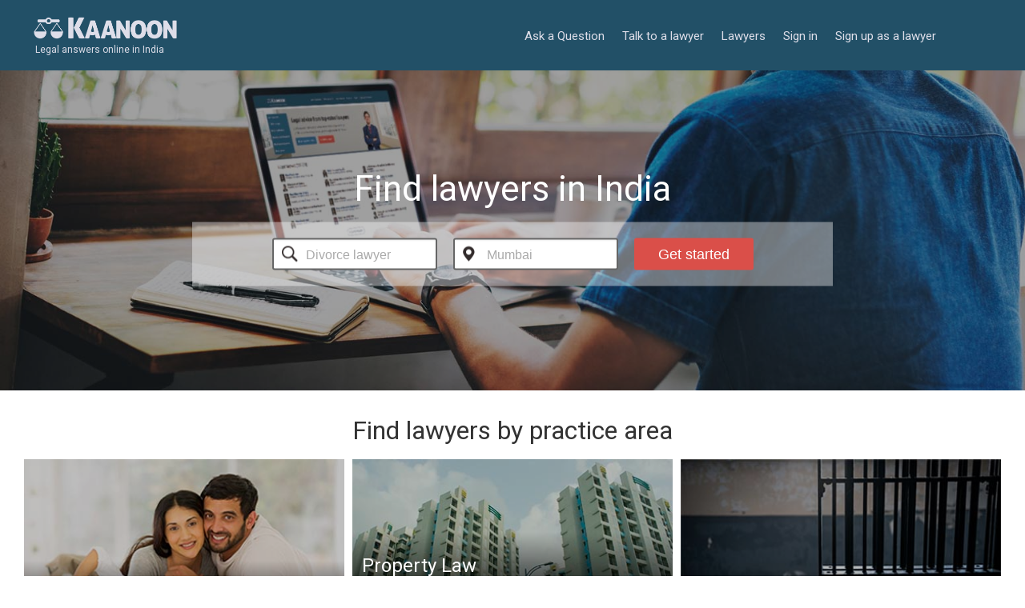

--- FILE ---
content_type: text/html; charset=utf-8
request_url: https://www.kaanoon.com/lawyers?city=ahemdabad&law_area=criminal
body_size: 66744
content:
<!DOCTYPE html><html lang="en" xmlns:fb="//ogp.me/ns/fb#"><head><meta name="csrf-param" content="authenticity_token" />
<meta name="csrf-token" content="v7aIEyQOXGdjoAkMo17pVMlNcPD1NIm+sLJOI4Gb3J4M2Xi4229U0knfnGlAm0HXcUrEGPJrmpZm/mGrnOEKNQ==" /><meta charset="utf-8" /><meta content="IE=Edge,chrome=1" http-equiv="X-UA-Compatible" />
<script type="text/javascript">window.NREUM||(NREUM={});NREUM.info={"beacon":"bam.nr-data.net","errorBeacon":"bam.nr-data.net","licenseKey":"524bdba801","applicationID":"30893048","transactionName":"JV0PQRYNWQ9TRRkREAReCFZLDlQUT1JEEjoVVwBHBwoaClhTUxk=","queueTime":0,"applicationTime":2804,"agent":""}</script>
<script type="text/javascript">(window.NREUM||(NREUM={})).init={ajax:{deny_list:["bam.nr-data.net"]},feature_flags:["soft_nav"]};(window.NREUM||(NREUM={})).loader_config={licenseKey:"524bdba801",applicationID:"30893048",browserID:"30893178"};;/*! For license information please see nr-loader-rum-1.308.0.min.js.LICENSE.txt */
(()=>{var e,t,r={163:(e,t,r)=>{"use strict";r.d(t,{j:()=>E});var n=r(384),i=r(1741);var a=r(2555);r(860).K7.genericEvents;const s="experimental.resources",o="register",c=e=>{if(!e||"string"!=typeof e)return!1;try{document.createDocumentFragment().querySelector(e)}catch{return!1}return!0};var d=r(2614),u=r(944),l=r(8122);const f="[data-nr-mask]",g=e=>(0,l.a)(e,(()=>{const e={feature_flags:[],experimental:{allow_registered_children:!1,resources:!1},mask_selector:"*",block_selector:"[data-nr-block]",mask_input_options:{color:!1,date:!1,"datetime-local":!1,email:!1,month:!1,number:!1,range:!1,search:!1,tel:!1,text:!1,time:!1,url:!1,week:!1,textarea:!1,select:!1,password:!0}};return{ajax:{deny_list:void 0,block_internal:!0,enabled:!0,autoStart:!0},api:{get allow_registered_children(){return e.feature_flags.includes(o)||e.experimental.allow_registered_children},set allow_registered_children(t){e.experimental.allow_registered_children=t},duplicate_registered_data:!1},browser_consent_mode:{enabled:!1},distributed_tracing:{enabled:void 0,exclude_newrelic_header:void 0,cors_use_newrelic_header:void 0,cors_use_tracecontext_headers:void 0,allowed_origins:void 0},get feature_flags(){return e.feature_flags},set feature_flags(t){e.feature_flags=t},generic_events:{enabled:!0,autoStart:!0},harvest:{interval:30},jserrors:{enabled:!0,autoStart:!0},logging:{enabled:!0,autoStart:!0},metrics:{enabled:!0,autoStart:!0},obfuscate:void 0,page_action:{enabled:!0},page_view_event:{enabled:!0,autoStart:!0},page_view_timing:{enabled:!0,autoStart:!0},performance:{capture_marks:!1,capture_measures:!1,capture_detail:!0,resources:{get enabled(){return e.feature_flags.includes(s)||e.experimental.resources},set enabled(t){e.experimental.resources=t},asset_types:[],first_party_domains:[],ignore_newrelic:!0}},privacy:{cookies_enabled:!0},proxy:{assets:void 0,beacon:void 0},session:{expiresMs:d.wk,inactiveMs:d.BB},session_replay:{autoStart:!0,enabled:!1,preload:!1,sampling_rate:10,error_sampling_rate:100,collect_fonts:!1,inline_images:!1,fix_stylesheets:!0,mask_all_inputs:!0,get mask_text_selector(){return e.mask_selector},set mask_text_selector(t){c(t)?e.mask_selector="".concat(t,",").concat(f):""===t||null===t?e.mask_selector=f:(0,u.R)(5,t)},get block_class(){return"nr-block"},get ignore_class(){return"nr-ignore"},get mask_text_class(){return"nr-mask"},get block_selector(){return e.block_selector},set block_selector(t){c(t)?e.block_selector+=",".concat(t):""!==t&&(0,u.R)(6,t)},get mask_input_options(){return e.mask_input_options},set mask_input_options(t){t&&"object"==typeof t?e.mask_input_options={...t,password:!0}:(0,u.R)(7,t)}},session_trace:{enabled:!0,autoStart:!0},soft_navigations:{enabled:!0,autoStart:!0},spa:{enabled:!0,autoStart:!0},ssl:void 0,user_actions:{enabled:!0,elementAttributes:["id","className","tagName","type"]}}})());var p=r(6154),m=r(9324);let h=0;const v={buildEnv:m.F3,distMethod:m.Xs,version:m.xv,originTime:p.WN},b={consented:!1},y={appMetadata:{},get consented(){return this.session?.state?.consent||b.consented},set consented(e){b.consented=e},customTransaction:void 0,denyList:void 0,disabled:!1,harvester:void 0,isolatedBacklog:!1,isRecording:!1,loaderType:void 0,maxBytes:3e4,obfuscator:void 0,onerror:void 0,ptid:void 0,releaseIds:{},session:void 0,timeKeeper:void 0,registeredEntities:[],jsAttributesMetadata:{bytes:0},get harvestCount(){return++h}},_=e=>{const t=(0,l.a)(e,y),r=Object.keys(v).reduce((e,t)=>(e[t]={value:v[t],writable:!1,configurable:!0,enumerable:!0},e),{});return Object.defineProperties(t,r)};var w=r(5701);const x=e=>{const t=e.startsWith("http");e+="/",r.p=t?e:"https://"+e};var R=r(7836),k=r(3241);const A={accountID:void 0,trustKey:void 0,agentID:void 0,licenseKey:void 0,applicationID:void 0,xpid:void 0},S=e=>(0,l.a)(e,A),T=new Set;function E(e,t={},r,s){let{init:o,info:c,loader_config:d,runtime:u={},exposed:l=!0}=t;if(!c){const e=(0,n.pV)();o=e.init,c=e.info,d=e.loader_config}e.init=g(o||{}),e.loader_config=S(d||{}),c.jsAttributes??={},p.bv&&(c.jsAttributes.isWorker=!0),e.info=(0,a.D)(c);const f=e.init,m=[c.beacon,c.errorBeacon];T.has(e.agentIdentifier)||(f.proxy.assets&&(x(f.proxy.assets),m.push(f.proxy.assets)),f.proxy.beacon&&m.push(f.proxy.beacon),e.beacons=[...m],function(e){const t=(0,n.pV)();Object.getOwnPropertyNames(i.W.prototype).forEach(r=>{const n=i.W.prototype[r];if("function"!=typeof n||"constructor"===n)return;let a=t[r];e[r]&&!1!==e.exposed&&"micro-agent"!==e.runtime?.loaderType&&(t[r]=(...t)=>{const n=e[r](...t);return a?a(...t):n})})}(e),(0,n.US)("activatedFeatures",w.B)),u.denyList=[...f.ajax.deny_list||[],...f.ajax.block_internal?m:[]],u.ptid=e.agentIdentifier,u.loaderType=r,e.runtime=_(u),T.has(e.agentIdentifier)||(e.ee=R.ee.get(e.agentIdentifier),e.exposed=l,(0,k.W)({agentIdentifier:e.agentIdentifier,drained:!!w.B?.[e.agentIdentifier],type:"lifecycle",name:"initialize",feature:void 0,data:e.config})),T.add(e.agentIdentifier)}},384:(e,t,r)=>{"use strict";r.d(t,{NT:()=>s,US:()=>u,Zm:()=>o,bQ:()=>d,dV:()=>c,pV:()=>l});var n=r(6154),i=r(1863),a=r(1910);const s={beacon:"bam.nr-data.net",errorBeacon:"bam.nr-data.net"};function o(){return n.gm.NREUM||(n.gm.NREUM={}),void 0===n.gm.newrelic&&(n.gm.newrelic=n.gm.NREUM),n.gm.NREUM}function c(){let e=o();return e.o||(e.o={ST:n.gm.setTimeout,SI:n.gm.setImmediate||n.gm.setInterval,CT:n.gm.clearTimeout,XHR:n.gm.XMLHttpRequest,REQ:n.gm.Request,EV:n.gm.Event,PR:n.gm.Promise,MO:n.gm.MutationObserver,FETCH:n.gm.fetch,WS:n.gm.WebSocket},(0,a.i)(...Object.values(e.o))),e}function d(e,t){let r=o();r.initializedAgents??={},t.initializedAt={ms:(0,i.t)(),date:new Date},r.initializedAgents[e]=t}function u(e,t){o()[e]=t}function l(){return function(){let e=o();const t=e.info||{};e.info={beacon:s.beacon,errorBeacon:s.errorBeacon,...t}}(),function(){let e=o();const t=e.init||{};e.init={...t}}(),c(),function(){let e=o();const t=e.loader_config||{};e.loader_config={...t}}(),o()}},782:(e,t,r)=>{"use strict";r.d(t,{T:()=>n});const n=r(860).K7.pageViewTiming},860:(e,t,r)=>{"use strict";r.d(t,{$J:()=>u,K7:()=>c,P3:()=>d,XX:()=>i,Yy:()=>o,df:()=>a,qY:()=>n,v4:()=>s});const n="events",i="jserrors",a="browser/blobs",s="rum",o="browser/logs",c={ajax:"ajax",genericEvents:"generic_events",jserrors:i,logging:"logging",metrics:"metrics",pageAction:"page_action",pageViewEvent:"page_view_event",pageViewTiming:"page_view_timing",sessionReplay:"session_replay",sessionTrace:"session_trace",softNav:"soft_navigations",spa:"spa"},d={[c.pageViewEvent]:1,[c.pageViewTiming]:2,[c.metrics]:3,[c.jserrors]:4,[c.spa]:5,[c.ajax]:6,[c.sessionTrace]:7,[c.softNav]:8,[c.sessionReplay]:9,[c.logging]:10,[c.genericEvents]:11},u={[c.pageViewEvent]:s,[c.pageViewTiming]:n,[c.ajax]:n,[c.spa]:n,[c.softNav]:n,[c.metrics]:i,[c.jserrors]:i,[c.sessionTrace]:a,[c.sessionReplay]:a,[c.logging]:o,[c.genericEvents]:"ins"}},944:(e,t,r)=>{"use strict";r.d(t,{R:()=>i});var n=r(3241);function i(e,t){"function"==typeof console.debug&&(console.debug("New Relic Warning: https://github.com/newrelic/newrelic-browser-agent/blob/main/docs/warning-codes.md#".concat(e),t),(0,n.W)({agentIdentifier:null,drained:null,type:"data",name:"warn",feature:"warn",data:{code:e,secondary:t}}))}},1687:(e,t,r)=>{"use strict";r.d(t,{Ak:()=>d,Ze:()=>f,x3:()=>u});var n=r(3241),i=r(7836),a=r(3606),s=r(860),o=r(2646);const c={};function d(e,t){const r={staged:!1,priority:s.P3[t]||0};l(e),c[e].get(t)||c[e].set(t,r)}function u(e,t){e&&c[e]&&(c[e].get(t)&&c[e].delete(t),p(e,t,!1),c[e].size&&g(e))}function l(e){if(!e)throw new Error("agentIdentifier required");c[e]||(c[e]=new Map)}function f(e="",t="feature",r=!1){if(l(e),!e||!c[e].get(t)||r)return p(e,t);c[e].get(t).staged=!0,g(e)}function g(e){const t=Array.from(c[e]);t.every(([e,t])=>t.staged)&&(t.sort((e,t)=>e[1].priority-t[1].priority),t.forEach(([t])=>{c[e].delete(t),p(e,t)}))}function p(e,t,r=!0){const s=e?i.ee.get(e):i.ee,c=a.i.handlers;if(!s.aborted&&s.backlog&&c){if((0,n.W)({agentIdentifier:e,type:"lifecycle",name:"drain",feature:t}),r){const e=s.backlog[t],r=c[t];if(r){for(let t=0;e&&t<e.length;++t)m(e[t],r);Object.entries(r).forEach(([e,t])=>{Object.values(t||{}).forEach(t=>{t[0]?.on&&t[0]?.context()instanceof o.y&&t[0].on(e,t[1])})})}}s.isolatedBacklog||delete c[t],s.backlog[t]=null,s.emit("drain-"+t,[])}}function m(e,t){var r=e[1];Object.values(t[r]||{}).forEach(t=>{var r=e[0];if(t[0]===r){var n=t[1],i=e[3],a=e[2];n.apply(i,a)}})}},1738:(e,t,r)=>{"use strict";r.d(t,{U:()=>g,Y:()=>f});var n=r(3241),i=r(9908),a=r(1863),s=r(944),o=r(5701),c=r(3969),d=r(8362),u=r(860),l=r(4261);function f(e,t,r,a){const f=a||r;!f||f[e]&&f[e]!==d.d.prototype[e]||(f[e]=function(){(0,i.p)(c.xV,["API/"+e+"/called"],void 0,u.K7.metrics,r.ee),(0,n.W)({agentIdentifier:r.agentIdentifier,drained:!!o.B?.[r.agentIdentifier],type:"data",name:"api",feature:l.Pl+e,data:{}});try{return t.apply(this,arguments)}catch(e){(0,s.R)(23,e)}})}function g(e,t,r,n,s){const o=e.info;null===r?delete o.jsAttributes[t]:o.jsAttributes[t]=r,(s||null===r)&&(0,i.p)(l.Pl+n,[(0,a.t)(),t,r],void 0,"session",e.ee)}},1741:(e,t,r)=>{"use strict";r.d(t,{W:()=>a});var n=r(944),i=r(4261);class a{#e(e,...t){if(this[e]!==a.prototype[e])return this[e](...t);(0,n.R)(35,e)}addPageAction(e,t){return this.#e(i.hG,e,t)}register(e){return this.#e(i.eY,e)}recordCustomEvent(e,t){return this.#e(i.fF,e,t)}setPageViewName(e,t){return this.#e(i.Fw,e,t)}setCustomAttribute(e,t,r){return this.#e(i.cD,e,t,r)}noticeError(e,t){return this.#e(i.o5,e,t)}setUserId(e,t=!1){return this.#e(i.Dl,e,t)}setApplicationVersion(e){return this.#e(i.nb,e)}setErrorHandler(e){return this.#e(i.bt,e)}addRelease(e,t){return this.#e(i.k6,e,t)}log(e,t){return this.#e(i.$9,e,t)}start(){return this.#e(i.d3)}finished(e){return this.#e(i.BL,e)}recordReplay(){return this.#e(i.CH)}pauseReplay(){return this.#e(i.Tb)}addToTrace(e){return this.#e(i.U2,e)}setCurrentRouteName(e){return this.#e(i.PA,e)}interaction(e){return this.#e(i.dT,e)}wrapLogger(e,t,r){return this.#e(i.Wb,e,t,r)}measure(e,t){return this.#e(i.V1,e,t)}consent(e){return this.#e(i.Pv,e)}}},1863:(e,t,r)=>{"use strict";function n(){return Math.floor(performance.now())}r.d(t,{t:()=>n})},1910:(e,t,r)=>{"use strict";r.d(t,{i:()=>a});var n=r(944);const i=new Map;function a(...e){return e.every(e=>{if(i.has(e))return i.get(e);const t="function"==typeof e?e.toString():"",r=t.includes("[native code]"),a=t.includes("nrWrapper");return r||a||(0,n.R)(64,e?.name||t),i.set(e,r),r})}},2555:(e,t,r)=>{"use strict";r.d(t,{D:()=>o,f:()=>s});var n=r(384),i=r(8122);const a={beacon:n.NT.beacon,errorBeacon:n.NT.errorBeacon,licenseKey:void 0,applicationID:void 0,sa:void 0,queueTime:void 0,applicationTime:void 0,ttGuid:void 0,user:void 0,account:void 0,product:void 0,extra:void 0,jsAttributes:{},userAttributes:void 0,atts:void 0,transactionName:void 0,tNamePlain:void 0};function s(e){try{return!!e.licenseKey&&!!e.errorBeacon&&!!e.applicationID}catch(e){return!1}}const o=e=>(0,i.a)(e,a)},2614:(e,t,r)=>{"use strict";r.d(t,{BB:()=>s,H3:()=>n,g:()=>d,iL:()=>c,tS:()=>o,uh:()=>i,wk:()=>a});const n="NRBA",i="SESSION",a=144e5,s=18e5,o={STARTED:"session-started",PAUSE:"session-pause",RESET:"session-reset",RESUME:"session-resume",UPDATE:"session-update"},c={SAME_TAB:"same-tab",CROSS_TAB:"cross-tab"},d={OFF:0,FULL:1,ERROR:2}},2646:(e,t,r)=>{"use strict";r.d(t,{y:()=>n});class n{constructor(e){this.contextId=e}}},2843:(e,t,r)=>{"use strict";r.d(t,{G:()=>a,u:()=>i});var n=r(3878);function i(e,t=!1,r,i){(0,n.DD)("visibilitychange",function(){if(t)return void("hidden"===document.visibilityState&&e());e(document.visibilityState)},r,i)}function a(e,t,r){(0,n.sp)("pagehide",e,t,r)}},3241:(e,t,r)=>{"use strict";r.d(t,{W:()=>a});var n=r(6154);const i="newrelic";function a(e={}){try{n.gm.dispatchEvent(new CustomEvent(i,{detail:e}))}catch(e){}}},3606:(e,t,r)=>{"use strict";r.d(t,{i:()=>a});var n=r(9908);a.on=s;var i=a.handlers={};function a(e,t,r,a){s(a||n.d,i,e,t,r)}function s(e,t,r,i,a){a||(a="feature"),e||(e=n.d);var s=t[a]=t[a]||{};(s[r]=s[r]||[]).push([e,i])}},3878:(e,t,r)=>{"use strict";function n(e,t){return{capture:e,passive:!1,signal:t}}function i(e,t,r=!1,i){window.addEventListener(e,t,n(r,i))}function a(e,t,r=!1,i){document.addEventListener(e,t,n(r,i))}r.d(t,{DD:()=>a,jT:()=>n,sp:()=>i})},3969:(e,t,r)=>{"use strict";r.d(t,{TZ:()=>n,XG:()=>o,rs:()=>i,xV:()=>s,z_:()=>a});const n=r(860).K7.metrics,i="sm",a="cm",s="storeSupportabilityMetrics",o="storeEventMetrics"},4234:(e,t,r)=>{"use strict";r.d(t,{W:()=>a});var n=r(7836),i=r(1687);class a{constructor(e,t){this.agentIdentifier=e,this.ee=n.ee.get(e),this.featureName=t,this.blocked=!1}deregisterDrain(){(0,i.x3)(this.agentIdentifier,this.featureName)}}},4261:(e,t,r)=>{"use strict";r.d(t,{$9:()=>d,BL:()=>o,CH:()=>g,Dl:()=>_,Fw:()=>y,PA:()=>h,Pl:()=>n,Pv:()=>k,Tb:()=>l,U2:()=>a,V1:()=>R,Wb:()=>x,bt:()=>b,cD:()=>v,d3:()=>w,dT:()=>c,eY:()=>p,fF:()=>f,hG:()=>i,k6:()=>s,nb:()=>m,o5:()=>u});const n="api-",i="addPageAction",a="addToTrace",s="addRelease",o="finished",c="interaction",d="log",u="noticeError",l="pauseReplay",f="recordCustomEvent",g="recordReplay",p="register",m="setApplicationVersion",h="setCurrentRouteName",v="setCustomAttribute",b="setErrorHandler",y="setPageViewName",_="setUserId",w="start",x="wrapLogger",R="measure",k="consent"},5289:(e,t,r)=>{"use strict";r.d(t,{GG:()=>s,Qr:()=>c,sB:()=>o});var n=r(3878),i=r(6389);function a(){return"undefined"==typeof document||"complete"===document.readyState}function s(e,t){if(a())return e();const r=(0,i.J)(e),s=setInterval(()=>{a()&&(clearInterval(s),r())},500);(0,n.sp)("load",r,t)}function o(e){if(a())return e();(0,n.DD)("DOMContentLoaded",e)}function c(e){if(a())return e();(0,n.sp)("popstate",e)}},5607:(e,t,r)=>{"use strict";r.d(t,{W:()=>n});const n=(0,r(9566).bz)()},5701:(e,t,r)=>{"use strict";r.d(t,{B:()=>a,t:()=>s});var n=r(3241);const i=new Set,a={};function s(e,t){const r=t.agentIdentifier;a[r]??={},e&&"object"==typeof e&&(i.has(r)||(t.ee.emit("rumresp",[e]),a[r]=e,i.add(r),(0,n.W)({agentIdentifier:r,loaded:!0,drained:!0,type:"lifecycle",name:"load",feature:void 0,data:e})))}},6154:(e,t,r)=>{"use strict";r.d(t,{OF:()=>c,RI:()=>i,WN:()=>u,bv:()=>a,eN:()=>l,gm:()=>s,mw:()=>o,sb:()=>d});var n=r(1863);const i="undefined"!=typeof window&&!!window.document,a="undefined"!=typeof WorkerGlobalScope&&("undefined"!=typeof self&&self instanceof WorkerGlobalScope&&self.navigator instanceof WorkerNavigator||"undefined"!=typeof globalThis&&globalThis instanceof WorkerGlobalScope&&globalThis.navigator instanceof WorkerNavigator),s=i?window:"undefined"!=typeof WorkerGlobalScope&&("undefined"!=typeof self&&self instanceof WorkerGlobalScope&&self||"undefined"!=typeof globalThis&&globalThis instanceof WorkerGlobalScope&&globalThis),o=Boolean("hidden"===s?.document?.visibilityState),c=/iPad|iPhone|iPod/.test(s.navigator?.userAgent),d=c&&"undefined"==typeof SharedWorker,u=((()=>{const e=s.navigator?.userAgent?.match(/Firefox[/\s](\d+\.\d+)/);Array.isArray(e)&&e.length>=2&&e[1]})(),Date.now()-(0,n.t)()),l=()=>"undefined"!=typeof PerformanceNavigationTiming&&s?.performance?.getEntriesByType("navigation")?.[0]?.responseStart},6389:(e,t,r)=>{"use strict";function n(e,t=500,r={}){const n=r?.leading||!1;let i;return(...r)=>{n&&void 0===i&&(e.apply(this,r),i=setTimeout(()=>{i=clearTimeout(i)},t)),n||(clearTimeout(i),i=setTimeout(()=>{e.apply(this,r)},t))}}function i(e){let t=!1;return(...r)=>{t||(t=!0,e.apply(this,r))}}r.d(t,{J:()=>i,s:()=>n})},6630:(e,t,r)=>{"use strict";r.d(t,{T:()=>n});const n=r(860).K7.pageViewEvent},7699:(e,t,r)=>{"use strict";r.d(t,{It:()=>a,KC:()=>o,No:()=>i,qh:()=>s});var n=r(860);const i=16e3,a=1e6,s="SESSION_ERROR",o={[n.K7.logging]:!0,[n.K7.genericEvents]:!1,[n.K7.jserrors]:!1,[n.K7.ajax]:!1}},7836:(e,t,r)=>{"use strict";r.d(t,{P:()=>o,ee:()=>c});var n=r(384),i=r(8990),a=r(2646),s=r(5607);const o="nr@context:".concat(s.W),c=function e(t,r){var n={},s={},u={},l=!1;try{l=16===r.length&&d.initializedAgents?.[r]?.runtime.isolatedBacklog}catch(e){}var f={on:p,addEventListener:p,removeEventListener:function(e,t){var r=n[e];if(!r)return;for(var i=0;i<r.length;i++)r[i]===t&&r.splice(i,1)},emit:function(e,r,n,i,a){!1!==a&&(a=!0);if(c.aborted&&!i)return;t&&a&&t.emit(e,r,n);var o=g(n);m(e).forEach(e=>{e.apply(o,r)});var d=v()[s[e]];d&&d.push([f,e,r,o]);return o},get:h,listeners:m,context:g,buffer:function(e,t){const r=v();if(t=t||"feature",f.aborted)return;Object.entries(e||{}).forEach(([e,n])=>{s[n]=t,t in r||(r[t]=[])})},abort:function(){f._aborted=!0,Object.keys(f.backlog).forEach(e=>{delete f.backlog[e]})},isBuffering:function(e){return!!v()[s[e]]},debugId:r,backlog:l?{}:t&&"object"==typeof t.backlog?t.backlog:{},isolatedBacklog:l};return Object.defineProperty(f,"aborted",{get:()=>{let e=f._aborted||!1;return e||(t&&(e=t.aborted),e)}}),f;function g(e){return e&&e instanceof a.y?e:e?(0,i.I)(e,o,()=>new a.y(o)):new a.y(o)}function p(e,t){n[e]=m(e).concat(t)}function m(e){return n[e]||[]}function h(t){return u[t]=u[t]||e(f,t)}function v(){return f.backlog}}(void 0,"globalEE"),d=(0,n.Zm)();d.ee||(d.ee=c)},8122:(e,t,r)=>{"use strict";r.d(t,{a:()=>i});var n=r(944);function i(e,t){try{if(!e||"object"!=typeof e)return(0,n.R)(3);if(!t||"object"!=typeof t)return(0,n.R)(4);const r=Object.create(Object.getPrototypeOf(t),Object.getOwnPropertyDescriptors(t)),a=0===Object.keys(r).length?e:r;for(let s in a)if(void 0!==e[s])try{if(null===e[s]){r[s]=null;continue}Array.isArray(e[s])&&Array.isArray(t[s])?r[s]=Array.from(new Set([...e[s],...t[s]])):"object"==typeof e[s]&&"object"==typeof t[s]?r[s]=i(e[s],t[s]):r[s]=e[s]}catch(e){r[s]||(0,n.R)(1,e)}return r}catch(e){(0,n.R)(2,e)}}},8362:(e,t,r)=>{"use strict";r.d(t,{d:()=>a});var n=r(9566),i=r(1741);class a extends i.W{agentIdentifier=(0,n.LA)(16)}},8374:(e,t,r)=>{r.nc=(()=>{try{return document?.currentScript?.nonce}catch(e){}return""})()},8990:(e,t,r)=>{"use strict";r.d(t,{I:()=>i});var n=Object.prototype.hasOwnProperty;function i(e,t,r){if(n.call(e,t))return e[t];var i=r();if(Object.defineProperty&&Object.keys)try{return Object.defineProperty(e,t,{value:i,writable:!0,enumerable:!1}),i}catch(e){}return e[t]=i,i}},9324:(e,t,r)=>{"use strict";r.d(t,{F3:()=>i,Xs:()=>a,xv:()=>n});const n="1.308.0",i="PROD",a="CDN"},9566:(e,t,r)=>{"use strict";r.d(t,{LA:()=>o,bz:()=>s});var n=r(6154);const i="xxxxxxxx-xxxx-4xxx-yxxx-xxxxxxxxxxxx";function a(e,t){return e?15&e[t]:16*Math.random()|0}function s(){const e=n.gm?.crypto||n.gm?.msCrypto;let t,r=0;return e&&e.getRandomValues&&(t=e.getRandomValues(new Uint8Array(30))),i.split("").map(e=>"x"===e?a(t,r++).toString(16):"y"===e?(3&a()|8).toString(16):e).join("")}function o(e){const t=n.gm?.crypto||n.gm?.msCrypto;let r,i=0;t&&t.getRandomValues&&(r=t.getRandomValues(new Uint8Array(e)));const s=[];for(var o=0;o<e;o++)s.push(a(r,i++).toString(16));return s.join("")}},9908:(e,t,r)=>{"use strict";r.d(t,{d:()=>n,p:()=>i});var n=r(7836).ee.get("handle");function i(e,t,r,i,a){a?(a.buffer([e],i),a.emit(e,t,r)):(n.buffer([e],i),n.emit(e,t,r))}}},n={};function i(e){var t=n[e];if(void 0!==t)return t.exports;var a=n[e]={exports:{}};return r[e](a,a.exports,i),a.exports}i.m=r,i.d=(e,t)=>{for(var r in t)i.o(t,r)&&!i.o(e,r)&&Object.defineProperty(e,r,{enumerable:!0,get:t[r]})},i.f={},i.e=e=>Promise.all(Object.keys(i.f).reduce((t,r)=>(i.f[r](e,t),t),[])),i.u=e=>"nr-rum-1.308.0.min.js",i.o=(e,t)=>Object.prototype.hasOwnProperty.call(e,t),e={},t="NRBA-1.308.0.PROD:",i.l=(r,n,a,s)=>{if(e[r])e[r].push(n);else{var o,c;if(void 0!==a)for(var d=document.getElementsByTagName("script"),u=0;u<d.length;u++){var l=d[u];if(l.getAttribute("src")==r||l.getAttribute("data-webpack")==t+a){o=l;break}}if(!o){c=!0;var f={296:"sha512-+MIMDsOcckGXa1EdWHqFNv7P+JUkd5kQwCBr3KE6uCvnsBNUrdSt4a/3/L4j4TxtnaMNjHpza2/erNQbpacJQA=="};(o=document.createElement("script")).charset="utf-8",i.nc&&o.setAttribute("nonce",i.nc),o.setAttribute("data-webpack",t+a),o.src=r,0!==o.src.indexOf(window.location.origin+"/")&&(o.crossOrigin="anonymous"),f[s]&&(o.integrity=f[s])}e[r]=[n];var g=(t,n)=>{o.onerror=o.onload=null,clearTimeout(p);var i=e[r];if(delete e[r],o.parentNode&&o.parentNode.removeChild(o),i&&i.forEach(e=>e(n)),t)return t(n)},p=setTimeout(g.bind(null,void 0,{type:"timeout",target:o}),12e4);o.onerror=g.bind(null,o.onerror),o.onload=g.bind(null,o.onload),c&&document.head.appendChild(o)}},i.r=e=>{"undefined"!=typeof Symbol&&Symbol.toStringTag&&Object.defineProperty(e,Symbol.toStringTag,{value:"Module"}),Object.defineProperty(e,"__esModule",{value:!0})},i.p="https://js-agent.newrelic.com/",(()=>{var e={374:0,840:0};i.f.j=(t,r)=>{var n=i.o(e,t)?e[t]:void 0;if(0!==n)if(n)r.push(n[2]);else{var a=new Promise((r,i)=>n=e[t]=[r,i]);r.push(n[2]=a);var s=i.p+i.u(t),o=new Error;i.l(s,r=>{if(i.o(e,t)&&(0!==(n=e[t])&&(e[t]=void 0),n)){var a=r&&("load"===r.type?"missing":r.type),s=r&&r.target&&r.target.src;o.message="Loading chunk "+t+" failed: ("+a+": "+s+")",o.name="ChunkLoadError",o.type=a,o.request=s,n[1](o)}},"chunk-"+t,t)}};var t=(t,r)=>{var n,a,[s,o,c]=r,d=0;if(s.some(t=>0!==e[t])){for(n in o)i.o(o,n)&&(i.m[n]=o[n]);if(c)c(i)}for(t&&t(r);d<s.length;d++)a=s[d],i.o(e,a)&&e[a]&&e[a][0](),e[a]=0},r=self["webpackChunk:NRBA-1.308.0.PROD"]=self["webpackChunk:NRBA-1.308.0.PROD"]||[];r.forEach(t.bind(null,0)),r.push=t.bind(null,r.push.bind(r))})(),(()=>{"use strict";i(8374);var e=i(8362),t=i(860);const r=Object.values(t.K7);var n=i(163);var a=i(9908),s=i(1863),o=i(4261),c=i(1738);var d=i(1687),u=i(4234),l=i(5289),f=i(6154),g=i(944),p=i(384);const m=e=>f.RI&&!0===e?.privacy.cookies_enabled;function h(e){return!!(0,p.dV)().o.MO&&m(e)&&!0===e?.session_trace.enabled}var v=i(6389),b=i(7699);class y extends u.W{constructor(e,t){super(e.agentIdentifier,t),this.agentRef=e,this.abortHandler=void 0,this.featAggregate=void 0,this.loadedSuccessfully=void 0,this.onAggregateImported=new Promise(e=>{this.loadedSuccessfully=e}),this.deferred=Promise.resolve(),!1===e.init[this.featureName].autoStart?this.deferred=new Promise((t,r)=>{this.ee.on("manual-start-all",(0,v.J)(()=>{(0,d.Ak)(e.agentIdentifier,this.featureName),t()}))}):(0,d.Ak)(e.agentIdentifier,t)}importAggregator(e,t,r={}){if(this.featAggregate)return;const n=async()=>{let n;await this.deferred;try{if(m(e.init)){const{setupAgentSession:t}=await i.e(296).then(i.bind(i,3305));n=t(e)}}catch(e){(0,g.R)(20,e),this.ee.emit("internal-error",[e]),(0,a.p)(b.qh,[e],void 0,this.featureName,this.ee)}try{if(!this.#t(this.featureName,n,e.init))return(0,d.Ze)(this.agentIdentifier,this.featureName),void this.loadedSuccessfully(!1);const{Aggregate:i}=await t();this.featAggregate=new i(e,r),e.runtime.harvester.initializedAggregates.push(this.featAggregate),this.loadedSuccessfully(!0)}catch(e){(0,g.R)(34,e),this.abortHandler?.(),(0,d.Ze)(this.agentIdentifier,this.featureName,!0),this.loadedSuccessfully(!1),this.ee&&this.ee.abort()}};f.RI?(0,l.GG)(()=>n(),!0):n()}#t(e,r,n){if(this.blocked)return!1;switch(e){case t.K7.sessionReplay:return h(n)&&!!r;case t.K7.sessionTrace:return!!r;default:return!0}}}var _=i(6630),w=i(2614),x=i(3241);class R extends y{static featureName=_.T;constructor(e){var t;super(e,_.T),this.setupInspectionEvents(e.agentIdentifier),t=e,(0,c.Y)(o.Fw,function(e,r){"string"==typeof e&&("/"!==e.charAt(0)&&(e="/"+e),t.runtime.customTransaction=(r||"http://custom.transaction")+e,(0,a.p)(o.Pl+o.Fw,[(0,s.t)()],void 0,void 0,t.ee))},t),this.importAggregator(e,()=>i.e(296).then(i.bind(i,3943)))}setupInspectionEvents(e){const t=(t,r)=>{t&&(0,x.W)({agentIdentifier:e,timeStamp:t.timeStamp,loaded:"complete"===t.target.readyState,type:"window",name:r,data:t.target.location+""})};(0,l.sB)(e=>{t(e,"DOMContentLoaded")}),(0,l.GG)(e=>{t(e,"load")}),(0,l.Qr)(e=>{t(e,"navigate")}),this.ee.on(w.tS.UPDATE,(t,r)=>{(0,x.W)({agentIdentifier:e,type:"lifecycle",name:"session",data:r})})}}class k extends e.d{constructor(e){var t;(super(),f.gm)?(this.features={},(0,p.bQ)(this.agentIdentifier,this),this.desiredFeatures=new Set(e.features||[]),this.desiredFeatures.add(R),(0,n.j)(this,e,e.loaderType||"agent"),t=this,(0,c.Y)(o.cD,function(e,r,n=!1){if("string"==typeof e){if(["string","number","boolean"].includes(typeof r)||null===r)return(0,c.U)(t,e,r,o.cD,n);(0,g.R)(40,typeof r)}else(0,g.R)(39,typeof e)},t),function(e){(0,c.Y)(o.Dl,function(t,r=!1){if("string"!=typeof t&&null!==t)return void(0,g.R)(41,typeof t);const n=e.info.jsAttributes["enduser.id"];r&&null!=n&&n!==t?(0,a.p)(o.Pl+"setUserIdAndResetSession",[t],void 0,"session",e.ee):(0,c.U)(e,"enduser.id",t,o.Dl,!0)},e)}(this),function(e){(0,c.Y)(o.nb,function(t){if("string"==typeof t||null===t)return(0,c.U)(e,"application.version",t,o.nb,!1);(0,g.R)(42,typeof t)},e)}(this),function(e){(0,c.Y)(o.d3,function(){e.ee.emit("manual-start-all")},e)}(this),function(e){(0,c.Y)(o.Pv,function(t=!0){if("boolean"==typeof t){if((0,a.p)(o.Pl+o.Pv,[t],void 0,"session",e.ee),e.runtime.consented=t,t){const t=e.features.page_view_event;t.onAggregateImported.then(e=>{const r=t.featAggregate;e&&!r.sentRum&&r.sendRum()})}}else(0,g.R)(65,typeof t)},e)}(this),this.run()):(0,g.R)(21)}get config(){return{info:this.info,init:this.init,loader_config:this.loader_config,runtime:this.runtime}}get api(){return this}run(){try{const e=function(e){const t={};return r.forEach(r=>{t[r]=!!e[r]?.enabled}),t}(this.init),n=[...this.desiredFeatures];n.sort((e,r)=>t.P3[e.featureName]-t.P3[r.featureName]),n.forEach(r=>{if(!e[r.featureName]&&r.featureName!==t.K7.pageViewEvent)return;if(r.featureName===t.K7.spa)return void(0,g.R)(67);const n=function(e){switch(e){case t.K7.ajax:return[t.K7.jserrors];case t.K7.sessionTrace:return[t.K7.ajax,t.K7.pageViewEvent];case t.K7.sessionReplay:return[t.K7.sessionTrace];case t.K7.pageViewTiming:return[t.K7.pageViewEvent];default:return[]}}(r.featureName).filter(e=>!(e in this.features));n.length>0&&(0,g.R)(36,{targetFeature:r.featureName,missingDependencies:n}),this.features[r.featureName]=new r(this)})}catch(e){(0,g.R)(22,e);for(const e in this.features)this.features[e].abortHandler?.();const t=(0,p.Zm)();delete t.initializedAgents[this.agentIdentifier]?.features,delete this.sharedAggregator;return t.ee.get(this.agentIdentifier).abort(),!1}}}var A=i(2843),S=i(782);class T extends y{static featureName=S.T;constructor(e){super(e,S.T),f.RI&&((0,A.u)(()=>(0,a.p)("docHidden",[(0,s.t)()],void 0,S.T,this.ee),!0),(0,A.G)(()=>(0,a.p)("winPagehide",[(0,s.t)()],void 0,S.T,this.ee)),this.importAggregator(e,()=>i.e(296).then(i.bind(i,2117))))}}var E=i(3969);class I extends y{static featureName=E.TZ;constructor(e){super(e,E.TZ),f.RI&&document.addEventListener("securitypolicyviolation",e=>{(0,a.p)(E.xV,["Generic/CSPViolation/Detected"],void 0,this.featureName,this.ee)}),this.importAggregator(e,()=>i.e(296).then(i.bind(i,9623)))}}new k({features:[R,T,I],loaderType:"lite"})})()})();</script><meta content="initial-scale=1.0, minimum-scale=1.0, maximum-scale=1.0" name="viewport" /><meta content="{:default=&gt;&quot;Find lawyers near you for divorce, child custody, property, criminal, consumer, business, and other issues&quot;, :law_area=&gt;&quot;Find %{area} %{professionals} near you for %{subcategories}&quot;, :law_subcategory=&gt;&quot;Find %{subcategory} lawyers near you&quot;}" name="description" /><title>Legal answers online - India Kaanoon from Indian lawyers</title><link as="image" href="https://www.kaanoon.com/assets/spinner-359fac98ca3ed4cbb3ca0c4fd6d43f6aa1dc12c6b3120d8df0a130b77e07903f.png" rel="preload" /><!--Le HTML5 shim, for IE6-8 support of HTML elements--><!--[if lt IE 9]><script src="//cdnjs.cloudflare.com/ajax/libs/html5shiv/3.6.1/html5shiv.js"></script><script src="//ajax.googleapis.com/ajax/libs/jquery/1.3.1/jquery.min.js" type="text/javascript"></script><script src="//ie7-js.googlecode.com/svn/version/2.1(beta4)/IE8.js"></script><![endif]--><link rel="stylesheet" media="all" href="https://fonts.googleapis.com/css?family=Roboto:400,500,700" data-turbolinks-track="true" /><link rel="stylesheet" media="all" href="https://fonts.googleapis.com/css?family=Bitter:400,400italic" data-turbolinks-track="true" /><link rel="stylesheet" media="all" href="https://www.kaanoon.com/assets/application-7f370bc964bf65935e5b33dca2f60d9a21a572e7a11dca9c5f2b7f56dca31fa2.css" async="async" /><script src="https://maps.google.com/maps/api/js?key=AIzaSyDYIgMo2-tmdCgCQV2aNK5gFd6uQNfCtyw"></script><script src="https://pagead2.googlesyndication.com/pagead/js/adsbygoogle.js" data-ad-client="ca-pub-2681912536393957" async="async"></script><script src="https://www.kaanoon.com/assets/application.1-d082a5c26a1ee94e8498bd11ec0db4b66d4dbd8ded43a37b812e058bf7ce4aef.js"></script><script src="https://www.kaanoon.com/assets/application.2-53fdbb7e978bdc59bf76b13f2dc1d71e2e73c1422cf6a3db2f84a05c8ccbb9f4.js"></script></head><body class="find-lawyer-body"><div class="page-wrapper"><div class="header-wrapper navbar-fixed-top "><div class="header" style="background-color: #225067;"><div class="container container-wide font-null"><div class="header-logo"><a class="site-logo" href="/"><span class="img-logo"></span><span class="text-logo">Legal answers online in India</span></a></div><div class="header-menu"><ul class="header-nav"><li><a href="/ask-a-lawyer">Ask a Question</a></li><li><a href="/talk-to-a-lawyer">Talk to a lawyer</a></li><li><a href="/lawyers">Lawyers</a></li><li></li><li><a href="/signin">Sign in</a></li><li><a href="/for-lawyers">Sign up as a lawyer</a></li></ul></div></div></div></div><!-- Google tag (gtag.js) --><script src="https://www.googletagmanager.com/gtag/js?id=G-PR6VPDCDH8"></script><script>window.dataLayer = window.dataLayer || [];
function gtag(){dataLayer.push(arguments);}
gtag('js', new Date());

gtag('config', 'G-PR6VPDCDH8');</script><div class="container"><div class="find-lawyer-page"><div class="banner-find"><div class="container"><div class="form-find"><h1>Find lawyers in India</h1><form class="js-search-form" action="/lawyers/india" accept-charset="UTF-8" method="get"><input name="utf8" type="hidden" value="&#x2713;" /><div class="form-item"><input type="text" name="law_area" id="law_area" placeholder="Divorce lawyer" data-url="/law_areas" class="form-text form-lawyer js-search-lawyer" /></div><div class="form-item"><input type="text" name="city" id="city" placeholder="Mumbai" data-locations="[&quot;Goalpara&quot;,&quot;Guwahati&quot;,&quot;Aurangabad&quot;,&quot;Baramati&quot;,&quot;Bhiwandi&quot;,&quot;Dhule&quot;,&quot;Dombivli&quot;,&quot;Durgapur&quot;,&quot;Jalgaon&quot;,&quot;Kolhapur&quot;,&quot;Latur&quot;,&quot;Malkapur&quot;,&quot;Miraj&quot;,&quot;Mumbai&quot;,&quot;Nagpur&quot;,&quot;Nashik&quot;,&quot;Navi Mumbai&quot;,&quot;Panvel&quot;,&quot;Pune&quot;,&quot;Thane&quot;,&quot;Vasai&quot;,&quot;Agra&quot;,&quot;Allahabad&quot;,&quot;Balrampur&quot;,&quot;Bulandshahr&quot;,&quot;Fatehabad&quot;,&quot;Ghaziabad&quot;,&quot;Gorakhpur&quot;,&quot;Hamirpur&quot;,&quot;Hapur&quot;,&quot;Jhansi&quot;,&quot;Kanpur&quot;,&quot;Kota&quot;,&quot;Lakhimpur&quot;,&quot;Lucknow&quot;,&quot;Meerut&quot;,&quot;Muzaffarnagar&quot;,&quot;Najibabad&quot;,&quot;Noida&quot;,&quot;Varanasi&quot;,&quot;Ahmedabad&quot;,&quot;Gandhinagar&quot;,&quot;Jamnagar&quot;,&quot;Palanpur&quot;,&quot;Rajkot&quot;,&quot;Surat&quot;,&quot;Vadodara&quot;,&quot;Valsad&quot;,&quot;Vapi&quot;,&quot;Hyderabad&quot;,&quot;Nandyal&quot;,&quot;Rajahmundry&quot;,&quot;Sangareddy&quot;,&quot;Tirupati&quot;,&quot;Vijayawada&quot;,&quot;Visakhapatnam&quot;,&quot;Warangal&quot;,&quot;Bangalore&quot;,&quot;Belgaum&quot;,&quot;Bijapur&quot;,&quot;Dharwad&quot;,&quot;Kota&quot;,&quot;Mysore&quot;,&quot;Kochi&quot;,&quot;Kollam&quot;,&quot;Kottayam&quot;,&quot;Palakkad&quot;,&quot;Punalur&quot;,&quot;Trivandrum&quot;,&quot;Thrissur&quot;,&quot;Asansol&quot;,&quot;Barrackpur&quot;,&quot;Durgapur&quot;,&quot;Howrah&quot;,&quot;Jhargram&quot;,&quot;Kolkata&quot;,&quot;Siliguri&quot;,&quot;Udaipur&quot;,&quot;Bilaspur&quot;,&quot;Raipur&quot;,&quot;Kapurthala&quot;,&quot;Ludhiana&quot;,&quot;Mohali&quot;,&quot;Pathankot&quot;,&quot;Zirakpur&quot;,&quot;Ajmer&quot;,&quot;Alwar&quot;,&quot;Bikaner&quot;,&quot;Hanumangarh&quot;,&quot;Jaipur&quot;,&quot;Jodhpur&quot;,&quot;Kota&quot;,&quot;Suratgarh&quot;,&quot;Udaipur&quot;,&quot;Mapusa&quot;,&quot;Haridwar&quot;,&quot;Nainital&quot;,&quot;Pithoragarh&quot;,&quot;Roorkee&quot;,&quot;Araria&quot;,&quot;Aurangabad&quot;,&quot;Begusarai&quot;,&quot;Bhagalpur&quot;,&quot;Darbhanga&quot;,&quot;Gaya&quot;,&quot;Katihar&quot;,&quot;Madhubani&quot;,&quot;Nawada&quot;,&quot;Patna&quot;,&quot;Siwan&quot;,&quot;Dhanbad&quot;,&quot;Hazaribag&quot;,&quot;Ranchi&quot;,&quot;Bhubaneswar&quot;,&quot;Cuttack&quot;,&quot;Chennai&quot;,&quot;Coimbatore&quot;,&quot;Dindigul&quot;,&quot;Kanchipuram&quot;,&quot;Madurai&quot;,&quot;Panruti&quot;,&quot;Tiruchirappalli&quot;,&quot;Vellore&quot;,&quot;Bilaspur&quot;,&quot;Hamirpur&quot;,&quot;Mandi&quot;,&quot;Shimla&quot;,&quot;Bahadurgarh&quot;,&quot;Bhiwani&quot;,&quot;Faridabad&quot;,&quot;Fatehabad&quot;,&quot;Gurgaon&quot;,&quot;Hisar&quot;,&quot;Karnal&quot;,&quot;Narnaul&quot;,&quot;Panchkula&quot;,&quot;Panipat&quot;,&quot;Rohtak&quot;,&quot;Sirsa&quot;,&quot;Sonipat&quot;,&quot;Yamunanagar&quot;,&quot;Bhopal&quot;,&quot;Fatehabad&quot;,&quot;Gwalior&quot;,&quot;Harda&quot;,&quot;Indore&quot;,&quot;Jabalpur&quot;,&quot;Mandsaur&quot;,&quot;Rewa&quot;,&quot;Satna&quot;,&quot;Delhi&quot;,&quot;New Delhi&quot;,&quot;Chandigarh&quot;,&quot;Kohima&quot;,&quot;Mira Bhayandar&quot;,&quot;Jammu&quot;,&quot;Kathua&quot;,&quot;Srinagar&quot;,&quot;Greater Mumbai&quot;,&quot;Vasai Virar&quot;,&quot;Hyderabad&quot;,&quot;Sangareddy&quot;,&quot;Warangal&quot;,&quot;Thiruvananthapuram&quot;,&quot;Bengaluru&quot;,&quot;Belagavi&quot;,&quot;Srinagar&quot;,&quot;Mysore&quot;]" class="form-text form-city js-search-city" /></div><div class="form-item"><input type="submit" name="commit" value="Get started" data-disable-with="Get started" /></div></form></div></div></div><div class="blocks-area-content"><div class="container"><h2>Find lawyers by practice area</h2><div class="blocks-area"><div class="item"><a href="/family-lawyers"><div class="inner"><img src="https://www.kaanoon.com/assets/area-of-laws/family-law-1ff51e42654a57cebcd8e03c97e2940b44c9eb87e6df12bbde908da245ea5a06.jpg" /><div class="text"><h3 class="title">Family Law</h3><p class="body">Marriage, divorce, alimony, restitution of conjugal rights, judicial separation, domestic violence, 498a, child custody, annulment of marriage, Muslim family law, and more.</p></div></div></a></div><div class="item"><a href="/property-lawyers"><div class="inner"><img src="https://www.kaanoon.com/assets/area-of-laws/property-law-45d06dca22a1777729e5319e8fd80c406adb537183ad0ddcf7828ed1291347bd.jpg" /><div class="text"><h3 class="title">Property Law</h3><p class="body">Rights of sons/daughters/wife, legal heir, buying property, selling property, partition of property, tenant, landlord, eviction, neighbour issues, sale agreement, sale deed, gift deed, Muslim property law, relinquishment deed, deed of family settlement, succession certificate, succession of property, power of, attorney, builder issues, wills and trusts, SARFAESI action by bank, DRT, DRAT, and more.</p></div></div></a></div><div class="item"><a href="/criminal-lawyers"><div class="inner"><img src="https://www.kaanoon.com/assets/area-of-laws/criminal-law-27bbab2c31ae3f822e8326fba08230d7601423ac39e3dda67a5f0b076bf59203.jpg" /><div class="text"><h3 class="title">Criminal Law</h3><p class="body">Criminal acts, cheque bounce, fraud, forgery, cheating, breach of trust, cybercrime, FIR, police action, bail, defamation, and more.</p></div></div></a></div><div class="item"><a href="/civil-lawyers"><div class="inner"><img src="https://www.kaanoon.com/assets/area-of-laws/civil-law-11c3adf4706aa9360c6954112d49ee30f28c1b094f86e63144d569991e2f7774.jpg" /><div class="text"><h3 class="title">Civil Law</h3><p class="body">Name change, passport issues, date of birth issues, Aadhar card issues, PAN card issues, legal notice, civil cases, civil disputes, banking, loans, recovery of money, motor accident, medical negligence, defamation, right to information, summary suit, insurance, customs, excise, FEMA, international law, immigration, Armed Forces Tribunal, and more.</p></div></div></a></div><div class="item"><a href="/consumer-lawyers"><div class="inner"><img src="https://www.kaanoon.com/assets/area-of-laws/consumer-law-953ff562f4576dcb9bebf8457ce4dfc668efa2653ddb717fa38055f431d0b0e0.jpg" /><div class="text"><h3 class="title">Consumer Law</h3><p class="body">Consumer protection, consumer forum, and more.</p></div></div></a></div><div class="item"><a href="/business-lawyers"><div class="inner"><img src="https://www.kaanoon.com/assets/area-of-laws/business-law-0af8663d51e88b6700b8a7bbfe410949c7e37131ae0d1f10fe1c505ce7d03081.jpg" /><div class="text"><h3 class="title">Business Law</h3><p class="body">Company issues, business contracts, corporate matters, arbitration, share transfer, winding up petitions, and more.</p></div></div></a></div><div class="item"><a href="/labour-lawyers"><div class="inner"><img src="https://www.kaanoon.com/assets/area-of-laws/labour-law-918a992f97b5ff9a611770e03710d5473a69a470e20bfd903a9dd7cd6b1fd173.jpg" /><div class="text"><h3 class="title">Labour</h3><p class="body">Employment, leave, salary and pension, termination, relieving letter, disciplinary proceedings, and more.</p></div></div></a></div><div class="item"><a href="/constitutional-lawyers"><div class="inner"><img src="https://www.kaanoon.com/assets/area-of-laws/constitutional-law-ab3068923e59122e7fea14a67d3eaae9b64f48e30ec3a8f33fc8bdc8ed4cc98a.jpg" /><div class="text"><h3 class="title">Constitutional Law</h3><p class="body">Fundamental rights, writ petitions, public interest litigation, Supreme Court, and more.</p></div></div></a></div><div class="item"><a href="/intellectual-property-lawyers"><div class="inner"><img src="https://www.kaanoon.com/assets/area-of-laws/intellectual-property-law-68f7d9110f7e8014f5c8c89f90c3c32a6dfdcf0c9e2d42bf243e8b16ef4aaabb.jpg" /><div class="text"><h3 class="title">Intellectual Property</h3><p class="body">Trademarks, copyrights, patents, media ownership, piracy, and more.</p></div></div></a></div><div class="item"><a href="/taxation-lawyers"><div class="inner"><img src="https://www.kaanoon.com/assets/area-of-laws/tax-law-f11fb5bebf166cdac0285ca5cc75611ad2144020811064d86b3bd862cf04fc7c.jpg" /><div class="text"><h3 class="title">Taxation</h3><p class="body">GST, income tax, sales tax, service tax, property tax, capital gains tax, corporate tax, VAT, and more.</p></div></div></a></div></div></div></div><div class="block-links-content block-links-content-law-areas"><div class="container"><h2>All practice areas</h2><div class="block-links"><div class="item"><div class="inner"><h3>Family Law</h3><ul><li><a class="filter-link" href="/marriage-lawyers">Marriage</a></li><li><a class="filter-link" href="/divorce-lawyers">Divorce</a></li><li><a class="filter-link" href="/alimony-and-maintenance-lawyers">Alimony and maintenance</a></li><li><a class="filter-link" href="/restitution-of-conjugal-rights-lawyers">Restitution of conjugal rights</a></li><li><a class="filter-link" href="/judicial-separation-lawyers">Judicial separation</a></li><li><a class="filter-link" href="/domestic-violence-lawyers">Domestic violence</a></li><li><a class="filter-link" href="/498a-lawyers">498a</a></li><li><a class="filter-link" href="/child-custody-lawyers">Child custody</a></li><li><a class="filter-link" href="/annulment-of-marriage-lawyers">Annulment of marriage</a></li><li><a class="filter-link" href="/muslim-law-lawyers">Muslim law</a></li><li><a class="filter-link" href="/other-family-matters-lawyers">Other family matters</a></li></ul></div></div><div class="item"><div class="inner"><h3>Criminal Law</h3><ul><li><a class="filter-link" href="/cheque-bounce-lawyers">Cheque bounce</a></li><li><a class="filter-link" href="/fraud-default-lawyers">Fraud/Default</a></li><li><a class="filter-link" href="/forgery-cheating-lawyers">Forgery/Cheating</a></li><li><a class="filter-link" href="/breach-of-trust-lawyers">Breach of trust</a></li><li><a class="filter-link" href="/fir-lawyers">FIR</a></li><li><a class="filter-link" href="/bail-anticipatory-bail-lawyers">Bail/Anticipatory Bail</a></li><li><a class="filter-link" href="/police-action-lawyers">Police action</a></li><li><a class="filter-link" href="/cybercrime-lawyers">Cybercrime</a></li><li><a class="filter-link" href="/trespass-lawyers">Trespass</a></li><li><a class="filter-link" href="/other-criminal-matters-lawyers">Other criminal matters</a></li></ul></div></div><div class="item"><div class="inner"><h3>Property Law</h3><ul><li><a class="filter-link" href="/rights-of-sons-daughters-wife-lawyers">Rights of sons/daughters/wife</a></li><li><a class="filter-link" href="/legal-heir-lawyers">Legal heir</a></li><li><a class="filter-link" href="/legal-heirship-certificate-lawyers">Legal heirship certificate</a></li><li><a class="filter-link" href="/buying-property-lawyers">Buying property</a></li><li><a class="filter-link" href="/selling-property-lawyers">Selling property</a></li><li><a class="filter-link" href="/partition-of-property-lawyers">Partition of property</a></li><li><a class="filter-link" href="/tenant-landlord-eviction-lawyers">Tenant/landlord/eviction</a></li><li><a class="filter-link" href="/neighbour-issues-lawyers">Neighbour issues</a></li><li><a class="filter-link" href="/sale-agreement-lawyers">Sale agreement</a></li><li><a class="filter-link" href="/sale-deed-lawyers">Sale deed</a></li><li><a class="filter-link" href="/gift-deed-lawyers">Gift deed</a></li><li><a class="filter-link" href="/muslim-law-lawyers">Muslim law</a></li><li><a class="filter-link" href="/relinquishment-deed-lawyers">Relinquishment deed</a></li><li><a class="filter-link" href="/deed-of-family-settlement-lawyers">Deed of family settlement</a></li><li><a class="filter-link" href="/succession-certificate-lawyers">Succession certificate</a></li><li><a class="filter-link" href="/succession-of-property-lawyers">Succession of property</a></li><li><a class="filter-link" href="/power-of-attorney-lawyers">Power of attorney</a></li><li><a class="filter-link" href="/builder-issues-lawyers">Builder issues</a></li><li><a class="filter-link" href="/wills-and-trusts-lawyers">Wills and trusts</a></li><li><a class="filter-link" href="/sarfaesi-action-by-bank-lawyers">SARFAESI action by bank</a></li><li><a class="filter-link" href="/drt-drat-lawyers">DRT/DRAT</a></li><li><a class="filter-link" href="/other-property-matters-lawyers">Other property matters</a></li></ul></div></div><div class="item"><div class="inner"><h3>Civil Law</h3><ul><li><a class="filter-link" href="/name-change-lawyers">Name change</a></li><li><a class="filter-link" href="/passport-issues-lawyers">Passport issues</a></li><li><a class="filter-link" href="/date-of-birth-issues-lawyers">Date of birth  issues</a></li><li><a class="filter-link" href="/aadhar-card-issues-lawyers">Aadhar card issues</a></li><li><a class="filter-link" href="/pan-card-issues-lawyers">PAN card issues</a></li><li><a class="filter-link" href="/legal-notice-lawyers">Legal notice</a></li><li><a class="filter-link" href="/civil-cases-lawyers">Civil cases</a></li><li><a class="filter-link" href="/civil-disputes-lawyers">Civil disputes</a></li><li><a class="filter-link" href="/customs-excise-fema-lawyers">Customs/Excise/FEMA</a></li><li><a class="filter-link" href="/banking-lawyers">Banking</a></li><li><a class="filter-link" href="/loans-lawyers">Loans</a></li><li><a class="filter-link" href="/recovery-of-money-lawyers">Recovery of money</a></li><li><a class="filter-link" href="/motor-accident-lawyers">Motor accident</a></li><li><a class="filter-link" href="/medical-negligence-lawyers">Medical negligence</a></li><li><a class="filter-link" href="/defamation-lawyers">Defamation</a></li><li><a class="filter-link" href="/right-to-information-lawyers">Right to information</a></li><li><a class="filter-link" href="/summary-suit-lawyers">Summary suit</a></li><li><a class="filter-link" href="/insurance-lawyers">Insurance</a></li><li><a class="filter-link" href="/international-law-lawyers">International law</a></li><li><a class="filter-link" href="/immigration-lawyers">Immigration</a></li><li><a class="filter-link" href="/armed-forces-tribunal-lawyers">Armed Forces Tribunal</a></li><li><a class="filter-link" href="/other-civil-matters-lawyers">Other civil matters</a></li></ul></div></div><div class="item"><div class="inner"><h3>Business Law</h3><ul><li><a class="filter-link" href="/corporate-matters-lawyers">Corporate matters</a></li><li><a class="filter-link" href="/business-contracts-lawyers">Business contracts</a></li><li><a class="filter-link" href="/arbitration-lawyers">Arbitration</a></li><li><a class="filter-link" href="/share-transfer-lawyers">Share transfer</a></li><li><a class="filter-link" href="/winding-up-petitions-lawyers">Winding up petitions</a></li><li><a class="filter-link" href="/other-business-matters-lawyers">Other business matters</a></li></ul></div></div><div class="item"><div class="inner"><h3>Taxation</h3><ul><li><a class="filter-link" href="/income-tax-lawyers">Income tax</a></li><li><a class="filter-link" href="/property-tax-lawyers">Property tax</a></li><li><a class="filter-link" href="/capital-gains-tax-lawyers">Capital gains tax</a></li><li><a class="filter-link" href="/corporate-tax-lawyers">Corporate tax</a></li><li><a class="filter-link" href="/gst-lawyers">GST</a></li><li><a class="filter-link" href="/vat-lawyers">VAT</a></li><li><a class="filter-link" href="/other-tax-issues-lawyers">Other tax issues</a></li></ul></div></div><div class="item"><div class="inner"><h3>Labour</h3><ul><li><a class="filter-link" href="/employment-lawyers">Employment</a></li><li><a class="filter-link" href="/leave-lawyers">Leave</a></li><li><a class="filter-link" href="/salary-and-pension-lawyers">Salary and pension</a></li><li><a class="filter-link" href="/termination-lawyers">Termination</a></li><li><a class="filter-link" href="/relieving-letter-lawyers">Relieving letter</a></li><li><a class="filter-link" href="/disciplinary-proceedings-lawyers">Disciplinary proceedings</a></li><li><a class="filter-link" href="/other-labour-issues-lawyers">Other labour issues</a></li></ul></div></div><div class="item"><div class="inner"><h3>Intellectual Property</h3><ul><li><a class="filter-link" href="/trademarks-lawyers">Trademarks</a></li><li><a class="filter-link" href="/copyrights-lawyers">Copyrights</a></li><li><a class="filter-link" href="/patents-lawyers">Patents</a></li><li><a class="filter-link" href="/media-ownership-lawyers">Media ownership</a></li><li><a class="filter-link" href="/piracy-lawyers">Piracy</a></li><li><a class="filter-link" href="/other-intellectual-property-issues-lawyers">Other intellectual property issues</a></li></ul></div></div><div class="item"><div class="inner"><h3>Constitutional Law</h3><ul><li><a class="filter-link" href="/fundamental-rights-lawyers">Fundamental rights</a></li><li><a class="filter-link" href="/obc-lawyers">OBC</a></li><li><a class="filter-link" href="/writ-petitions-lawyers">Writ petitions</a></li><li><a class="filter-link" href="/public-interest-litigation-lawyers">Public interest litigation</a></li><li><a class="filter-link" href="/supreme-court-lawyers">Supreme Court</a></li><li><a class="filter-link" href="/other-issues-lawyers">Other issues</a></li></ul></div></div><div class="item"><div class="inner"><h3>Consumer Law</h3><ul><li><a class="filter-link" href="/consumer-forum-lawyers">Consumer forum</a></li><li><a class="filter-link" href="/consumer-protection-lawyers">Consumer protection</a></li><li><a class="filter-link" href="/other-consumer-issues-lawyers">Other consumer issues</a></li></ul></div></div></div></div></div><div class="block-links-content block-links-content-cities"><div class="container"><h2>Find lawyers by city</h2><div class="block-links"><div class="item"><div class="inner"><ul><li><a class="filter-link" href="/lawyers/agra">Agra</a></li><li><a class="filter-link" href="/lawyers/ahmedabad">Ahmedabad</a></li><li><a class="filter-link" href="/lawyers/ajmer">Ajmer</a></li><li><a class="filter-link" href="/lawyers/allahabad">Allahabad</a></li><li><a class="filter-link" href="/lawyers/alwar">Alwar</a></li></ul></div></div><div class="item"><div class="inner"><ul><li><a class="filter-link" href="/lawyers/araria">Araria</a></li><li><a class="filter-link" href="/lawyers/asansol">Asansol</a></li><li><a class="filter-link" href="/lawyers/aurangabad">Aurangabad</a></li><li><a class="filter-link" href="/lawyers/aurangabad">Aurangabad</a></li><li><a class="filter-link" href="/lawyers/bahadurgarh">Bahadurgarh</a></li></ul></div></div><div class="item"><div class="inner"><ul><li><a class="filter-link" href="/lawyers/balrampur">Balrampur</a></li><li><a class="filter-link" href="/lawyers/bangalore">Bangalore</a></li><li><a class="filter-link" href="/lawyers/baramati">Baramati</a></li><li><a class="filter-link" href="/lawyers/barrackpur">Barrackpur</a></li><li><a class="filter-link" href="/lawyers/begusarai">Begusarai</a></li></ul></div></div><div class="item"><div class="inner"><ul><li><a class="filter-link" href="/lawyers/belagavi">Belagavi</a></li><li><a class="filter-link" href="/lawyers/belgaum">Belgaum</a></li><li><a class="filter-link" href="/lawyers/bengaluru">Bengaluru</a></li><li><a class="filter-link" href="/lawyers/bhagalpur">Bhagalpur</a></li><li><a class="filter-link" href="/lawyers/bhiwandi">Bhiwandi</a></li></ul></div></div><div class="item"><div class="inner"><ul><li><a class="filter-link" href="/lawyers/bhiwani">Bhiwani</a></li><li><a class="filter-link" href="/lawyers/bhopal">Bhopal</a></li><li><a class="filter-link" href="/lawyers/bhubaneswar">Bhubaneswar</a></li><li><a class="filter-link" href="/lawyers/bijapur">Bijapur</a></li><li><a class="filter-link" href="/lawyers/bikaner">Bikaner</a></li></ul></div></div><div class="item"><div class="inner"><ul><li><a class="filter-link" href="/lawyers/bilaspur">Bilaspur</a></li><li><a class="filter-link" href="/lawyers/bilaspur">Bilaspur</a></li><li><a class="filter-link" href="/lawyers/bulandshahr">Bulandshahr</a></li><li><a class="filter-link" href="/lawyers/chandigarh">Chandigarh</a></li><li><a class="filter-link" href="/lawyers/chennai">Chennai</a></li></ul></div></div><div class="item"><div class="inner"><ul><li><a class="filter-link" href="/lawyers/coimbatore">Coimbatore</a></li><li><a class="filter-link" href="/lawyers/cuttack">Cuttack</a></li><li><a class="filter-link" href="/lawyers/darbhanga">Darbhanga</a></li><li><a class="filter-link" href="/lawyers/delhi">Delhi</a></li><li><a class="filter-link" href="/lawyers/dhanbad">Dhanbad</a></li></ul></div></div><div class="item"><div class="inner"><ul><li><a class="filter-link" href="/lawyers/dharwad">Dharwad</a></li><li><a class="filter-link" href="/lawyers/dhule">Dhule</a></li><li><a class="filter-link" href="/lawyers/dindigul">Dindigul</a></li><li><a class="filter-link" href="/lawyers/dombivli">Dombivli</a></li><li><a class="filter-link" href="/lawyers/durgapur">Durgapur</a></li></ul></div></div><div class="item"><div class="inner"><ul><li><a class="filter-link" href="/lawyers/durgapur">Durgapur</a></li><li><a class="filter-link" href="/lawyers/faridabad">Faridabad</a></li><li><a class="filter-link" href="/lawyers/fatehabad">Fatehabad</a></li><li><a class="filter-link" href="/lawyers/fatehabad">Fatehabad</a></li><li><a class="filter-link" href="/lawyers/fatehabad">Fatehabad</a></li></ul></div></div><div class="item"><div class="inner"><ul><li><a class="filter-link" href="/lawyers/gandhinagar">Gandhinagar</a></li><li><a class="filter-link" href="/lawyers/gaya">Gaya</a></li><li><a class="filter-link" href="/lawyers/ghaziabad">Ghaziabad</a></li><li><a class="filter-link" href="/lawyers/goalpara">Goalpara</a></li><li><a class="filter-link" href="/lawyers/gorakhpur">Gorakhpur</a></li></ul></div></div><div class="item"><div class="inner"><ul><li><a class="filter-link" href="/lawyers/greater-mumbai">Greater Mumbai</a></li><li><a class="filter-link" href="/lawyers/gurgaon">Gurgaon</a></li><li><a class="filter-link" href="/lawyers/guwahati">Guwahati</a></li><li><a class="filter-link" href="/lawyers/gwalior">Gwalior</a></li><li><a class="filter-link" href="/lawyers/hamirpur">Hamirpur</a></li></ul></div></div><div class="item"><div class="inner"><ul><li><a class="filter-link" href="/lawyers/hamirpur">Hamirpur</a></li><li><a class="filter-link" href="/lawyers/hanumangarh">Hanumangarh</a></li><li><a class="filter-link" href="/lawyers/hapur">Hapur</a></li><li><a class="filter-link" href="/lawyers/harda">Harda</a></li><li><a class="filter-link" href="/lawyers/haridwar">Haridwar</a></li></ul></div></div><div class="item"><div class="inner"><ul><li><a class="filter-link" href="/lawyers/hazaribag">Hazaribag</a></li><li><a class="filter-link" href="/lawyers/hisar">Hisar</a></li><li><a class="filter-link" href="/lawyers/howrah">Howrah</a></li><li><a class="filter-link" href="/lawyers/hyderabad">Hyderabad</a></li><li><a class="filter-link" href="/lawyers/hyderabad">Hyderabad</a></li></ul></div></div><div class="item"><div class="inner"><ul><li><a class="filter-link" href="/lawyers/indore">Indore</a></li><li><a class="filter-link" href="/lawyers/jabalpur">Jabalpur</a></li><li><a class="filter-link" href="/lawyers/jaipur">Jaipur</a></li><li><a class="filter-link" href="/lawyers/jalgaon">Jalgaon</a></li><li><a class="filter-link" href="/lawyers/jammu">Jammu</a></li></ul></div></div><div class="item"><div class="inner"><ul><li><a class="filter-link" href="/lawyers/jamnagar">Jamnagar</a></li><li><a class="filter-link" href="/lawyers/jhansi">Jhansi</a></li><li><a class="filter-link" href="/lawyers/jhargram">Jhargram</a></li><li><a class="filter-link" href="/lawyers/jodhpur">Jodhpur</a></li><li><a class="filter-link" href="/lawyers/kanchipuram">Kanchipuram</a></li></ul></div></div><div class="item"><div class="inner"><ul><li><a class="filter-link" href="/lawyers/kanpur">Kanpur</a></li><li><a class="filter-link" href="/lawyers/kapurthala">Kapurthala</a></li><li><a class="filter-link" href="/lawyers/karnal">Karnal</a></li><li><a class="filter-link" href="/lawyers/kathua">Kathua</a></li><li><a class="filter-link" href="/lawyers/katihar">Katihar</a></li></ul></div></div><div class="item"><div class="inner"><ul><li><a class="filter-link" href="/lawyers/kochi">Kochi</a></li><li><a class="filter-link" href="/lawyers/kohima">Kohima</a></li><li><a class="filter-link" href="/lawyers/kolhapur">Kolhapur</a></li><li><a class="filter-link" href="/lawyers/kolkata">Kolkata</a></li><li><a class="filter-link" href="/lawyers/kollam">Kollam</a></li></ul></div></div><div class="item"><div class="inner"><ul><li><a class="filter-link" href="/lawyers/kota">Kota</a></li><li><a class="filter-link" href="/lawyers/kota">Kota</a></li><li><a class="filter-link" href="/lawyers/kota">Kota</a></li><li><a class="filter-link" href="/lawyers/kottayam">Kottayam</a></li><li><a class="filter-link" href="/lawyers/lakhimpur">Lakhimpur</a></li></ul></div></div><div class="item"><div class="inner"><ul><li><a class="filter-link" href="/lawyers/latur">Latur</a></li><li><a class="filter-link" href="/lawyers/lucknow">Lucknow</a></li><li><a class="filter-link" href="/lawyers/ludhiana">Ludhiana</a></li><li><a class="filter-link" href="/lawyers/madhubani">Madhubani</a></li><li><a class="filter-link" href="/lawyers/madurai">Madurai</a></li></ul></div></div><div class="item"><div class="inner"><ul><li><a class="filter-link" href="/lawyers/malkapur">Malkapur</a></li><li><a class="filter-link" href="/lawyers/mandi">Mandi</a></li><li><a class="filter-link" href="/lawyers/mandsaur">Mandsaur</a></li><li><a class="filter-link" href="/lawyers/mapusa">Mapusa</a></li><li><a class="filter-link" href="/lawyers/meerut">Meerut</a></li></ul></div></div><div class="item"><div class="inner"><ul><li><a class="filter-link" href="/lawyers/mira-bhayandar">Mira Bhayandar</a></li><li><a class="filter-link" href="/lawyers/miraj">Miraj</a></li><li><a class="filter-link" href="/lawyers/mohali">Mohali</a></li><li><a class="filter-link" href="/lawyers/mumbai">Mumbai</a></li><li><a class="filter-link" href="/lawyers/muzaffarnagar">Muzaffarnagar</a></li></ul></div></div><div class="item"><div class="inner"><ul><li><a class="filter-link" href="/lawyers/mysore">Mysore</a></li><li><a class="filter-link" href="/lawyers/mysore">Mysore</a></li><li><a class="filter-link" href="/lawyers/nagpur">Nagpur</a></li><li><a class="filter-link" href="/lawyers/nainital">Nainital</a></li><li><a class="filter-link" href="/lawyers/najibabad">Najibabad</a></li></ul></div></div><div class="item"><div class="inner"><ul><li><a class="filter-link" href="/lawyers/nandyal">Nandyal</a></li><li><a class="filter-link" href="/lawyers/narnaul">Narnaul</a></li><li><a class="filter-link" href="/lawyers/nashik">Nashik</a></li><li><a class="filter-link" href="/lawyers/navi-mumbai">Navi Mumbai</a></li><li><a class="filter-link" href="/lawyers/nawada">Nawada</a></li></ul></div></div><div class="item"><div class="inner"><ul><li><a class="filter-link" href="/lawyers/new-delhi">New Delhi</a></li><li><a class="filter-link" href="/lawyers/noida">Noida</a></li><li><a class="filter-link" href="/lawyers/palakkad">Palakkad</a></li><li><a class="filter-link" href="/lawyers/palanpur">Palanpur</a></li><li><a class="filter-link" href="/lawyers/panchkula">Panchkula</a></li></ul></div></div><div class="item"><div class="inner"><ul><li><a class="filter-link" href="/lawyers/panipat">Panipat</a></li><li><a class="filter-link" href="/lawyers/panruti">Panruti</a></li><li><a class="filter-link" href="/lawyers/panvel">Panvel</a></li><li><a class="filter-link" href="/lawyers/pathankot">Pathankot</a></li><li><a class="filter-link" href="/lawyers/patna">Patna</a></li></ul></div></div><div class="item"><div class="inner"><ul><li><a class="filter-link" href="/lawyers/pithoragarh">Pithoragarh</a></li><li><a class="filter-link" href="/lawyers/punalur">Punalur</a></li><li><a class="filter-link" href="/lawyers/pune">Pune</a></li><li><a class="filter-link" href="/lawyers/raipur">Raipur</a></li><li><a class="filter-link" href="/lawyers/rajahmundry">Rajahmundry</a></li></ul></div></div><div class="item"><div class="inner"><ul><li><a class="filter-link" href="/lawyers/rajkot">Rajkot</a></li><li><a class="filter-link" href="/lawyers/ranchi">Ranchi</a></li><li><a class="filter-link" href="/lawyers/rewa">Rewa</a></li><li><a class="filter-link" href="/lawyers/rohtak">Rohtak</a></li><li><a class="filter-link" href="/lawyers/roorkee">Roorkee</a></li></ul></div></div><div class="item"><div class="inner"><ul><li><a class="filter-link" href="/lawyers/sangareddy">Sangareddy</a></li><li><a class="filter-link" href="/lawyers/sangareddy">Sangareddy</a></li><li><a class="filter-link" href="/lawyers/satna">Satna</a></li><li><a class="filter-link" href="/lawyers/shimla">Shimla</a></li><li><a class="filter-link" href="/lawyers/siliguri">Siliguri</a></li></ul></div></div><div class="item"><div class="inner"><ul><li><a class="filter-link" href="/lawyers/sirsa">Sirsa</a></li><li><a class="filter-link" href="/lawyers/siwan">Siwan</a></li><li><a class="filter-link" href="/lawyers/sonipat">Sonipat</a></li><li><a class="filter-link" href="/lawyers/srinagar">Srinagar</a></li><li><a class="filter-link" href="/lawyers/srinagar">Srinagar</a></li></ul></div></div><div class="item"><div class="inner"><ul><li><a class="filter-link" href="/lawyers/surat">Surat</a></li><li><a class="filter-link" href="/lawyers/suratgarh">Suratgarh</a></li><li><a class="filter-link" href="/lawyers/thane">Thane</a></li><li><a class="filter-link" href="/lawyers/thiruvananthapuram">Thiruvananthapuram</a></li><li><a class="filter-link" href="/lawyers/thrissur">Thrissur</a></li></ul></div></div><div class="item"><div class="inner"><ul><li><a class="filter-link" href="/lawyers/tiruchirappalli">Tiruchirappalli</a></li><li><a class="filter-link" href="/lawyers/tirupati">Tirupati</a></li><li><a class="filter-link" href="/lawyers/trivandrum">Trivandrum</a></li><li><a class="filter-link" href="/lawyers/udaipur">Udaipur</a></li><li><a class="filter-link" href="/lawyers/udaipur">Udaipur</a></li></ul></div></div><div class="item"><div class="inner"><ul><li><a class="filter-link" href="/lawyers/vadodara">Vadodara</a></li><li><a class="filter-link" href="/lawyers/valsad">Valsad</a></li><li><a class="filter-link" href="/lawyers/vapi">Vapi</a></li><li><a class="filter-link" href="/lawyers/varanasi">Varanasi</a></li><li><a class="filter-link" href="/lawyers/vasai">Vasai</a></li></ul></div></div><div class="item"><div class="inner"><ul><li><a class="filter-link" href="/lawyers/vasai-virar">Vasai Virar</a></li><li><a class="filter-link" href="/lawyers/vellore">Vellore</a></li><li><a class="filter-link" href="/lawyers/vijayawada">Vijayawada</a></li><li><a class="filter-link" href="/lawyers/visakhapatnam">Visakhapatnam</a></li><li><a class="filter-link" href="/lawyers/warangal">Warangal</a></li></ul></div></div><div class="item"><div class="inner"><ul><li><a class="filter-link" href="/lawyers/warangal">Warangal</a></li><li><a class="filter-link" href="/lawyers/yamunanagar">Yamunanagar</a></li><li><a class="filter-link" href="/lawyers/zirakpur">Zirakpur</a></li></ul></div></div></div></div></div><div class="block-links-content block-links-content-states"><div class="container"><h2>Find lawyers by state</h2><div class="block-links"><div class="item"><div class="inner"><ul><li><a class="filter-link" href="/lawyers/andhra-pradesh">Andhra Pradesh</a></li><li><a class="filter-link" href="/lawyers/assam">Assam</a></li><li><a class="filter-link" href="/lawyers/bihar">Bihar</a></li><li><a class="filter-link" href="/lawyers/chandigarh">Chandigarh</a></li><li><a class="filter-link" href="/lawyers/chhattisgarh">Chhattisgarh</a></li></ul></div></div><div class="item"><div class="inner"><ul><li><a class="filter-link" href="/lawyers/delhi">Delhi</a></li><li><a class="filter-link" href="/lawyers/goa">Goa</a></li><li><a class="filter-link" href="/lawyers/gujarat">Gujarat</a></li><li><a class="filter-link" href="/lawyers/haryana">Haryana</a></li><li><a class="filter-link" href="/lawyers/himachal-pradesh">Himachal Pradesh</a></li></ul></div></div><div class="item"><div class="inner"><ul><li><a class="filter-link" href="/lawyers/jammu-and-kashmir">Jammu and Kashmir</a></li><li><a class="filter-link" href="/lawyers/jharkhand">Jharkhand</a></li><li><a class="filter-link" href="/lawyers/karnataka">Karnataka</a></li><li><a class="filter-link" href="/lawyers/kerala">Kerala</a></li><li><a class="filter-link" href="/lawyers/madhya-pradesh">Madhya Pradesh</a></li></ul></div></div><div class="item"><div class="inner"><ul><li><a class="filter-link" href="/lawyers/maharashtra">Maharashtra</a></li><li><a class="filter-link" href="/lawyers/nagaland">Nagaland</a></li><li><a class="filter-link" href="/lawyers/odisha">Odisha</a></li><li><a class="filter-link" href="/lawyers/punjab">Punjab</a></li><li><a class="filter-link" href="/lawyers/rajasthan">Rajasthan</a></li></ul></div></div><div class="item"><div class="inner"><ul><li><a class="filter-link" href="/lawyers/tamil-nadu">Tamil Nadu</a></li><li><a class="filter-link" href="/lawyers/telangana">Telangana</a></li><li><a class="filter-link" href="/lawyers/tripura">Tripura</a></li><li><a class="filter-link" href="/lawyers/uttar-pradesh">Uttar Pradesh</a></li><li><a class="filter-link" href="/lawyers/uttarakhand">Uttarakhand</a></li></ul></div></div><div class="item"><div class="inner"><ul><li><a class="filter-link" href="/lawyers/west-bengal">West Bengal</a></li></ul></div></div></div></div></div></div></div><form class="modal hide fade survey-modal js-survey-question-form" id="question-modal" aria-hidden="true" aria-labelledby="question-modal-label" role="dialog" tabindex="-1" data-next-question-url="/survey/switch/next" data-previous-question-url="/survey/switch/previous" data-fire-modal-url="/survey/fire_modal" action="/survey/answers" accept-charset="UTF-8" method="post"><input name="utf8" type="hidden" value="&#x2713;" /><input type="hidden" name="_method" value="put" /><input type="hidden" name="authenticity_token" value="GN1hzXpjScuz5bey/eaAloBlZLZzb7Kx5DIgAwO4vqOrspFmhQJBfpmaItceIygVOGLQXnQwoZkyfg+LHsJoCA==" /><div class="js-question-modal modal-container"></div></form><div class="js-sticky-icon-container"></div><div class="footer-wrapper"><div class="footer footer-links"><div class="container container-wide"><div class="footer-links-block"><ul><li><a href="/about">About Us</a></li><li><a href="/contact">Contact Us</a></li><li><a href="/feedback">Send Feedback</a></li><li><a href="/terms">Terms of Use</a></li><li><a href="/privacy">Privacy Policy</a></li></ul></div></div></div><div class="footer footer-bottom "><div class="container container-wide"><p>Disclaimer: The lawyer listings on kaanoon.com do not constitute a referral or endorsement by kaanoon.com. kaanoon.com is not an advertising service for lawyers. kaanoon.com is providing legal information for nominal charges. Your access to and use of this site is subject to our <a href="/terms">Terms of Use</a>.</p><p>© 2013-2026 Kaanoon Corporation. All rights reserved.</p></div></div></div></div><div class="off-canvas"></div><div class="dialogs"></div><div aria-hidden="true" class="modal hide fade" id="general-dialog" role="dialog" tabindex="-1"><div class="modal-header"><button aria-hidden="true" class="close" data-dismiss="modal" type="button">&times</button><span>Header</span></div><div class="modal-body"><p>Body</p></div><div class="modal-footer"><a aria-hidden="true" class="btn" data-dismiss="modal" href="#">Close    </a></div></div></body></html>

--- FILE ---
content_type: text/html; charset=utf-8
request_url: https://www.google.com/recaptcha/api2/aframe
body_size: 267
content:
<!DOCTYPE HTML><html><head><meta http-equiv="content-type" content="text/html; charset=UTF-8"></head><body><script nonce="Q3BCZuM3KC-ewgWBMhdcrQ">/** Anti-fraud and anti-abuse applications only. See google.com/recaptcha */ try{var clients={'sodar':'https://pagead2.googlesyndication.com/pagead/sodar?'};window.addEventListener("message",function(a){try{if(a.source===window.parent){var b=JSON.parse(a.data);var c=clients[b['id']];if(c){var d=document.createElement('img');d.src=c+b['params']+'&rc='+(localStorage.getItem("rc::a")?sessionStorage.getItem("rc::b"):"");window.document.body.appendChild(d);sessionStorage.setItem("rc::e",parseInt(sessionStorage.getItem("rc::e")||0)+1);localStorage.setItem("rc::h",'1769906465233');}}}catch(b){}});window.parent.postMessage("_grecaptcha_ready", "*");}catch(b){}</script></body></html>